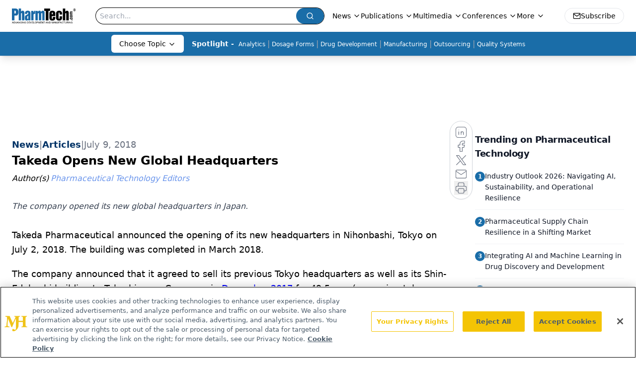

--- FILE ---
content_type: text/html; charset=utf-8
request_url: https://www.google.com/recaptcha/api2/aframe
body_size: 182
content:
<!DOCTYPE HTML><html><head><meta http-equiv="content-type" content="text/html; charset=UTF-8"></head><body><script nonce="8oPBafyQSpmlQffY-lxYZg">/** Anti-fraud and anti-abuse applications only. See google.com/recaptcha */ try{var clients={'sodar':'https://pagead2.googlesyndication.com/pagead/sodar?'};window.addEventListener("message",function(a){try{if(a.source===window.parent){var b=JSON.parse(a.data);var c=clients[b['id']];if(c){var d=document.createElement('img');d.src=c+b['params']+'&rc='+(localStorage.getItem("rc::a")?sessionStorage.getItem("rc::b"):"");window.document.body.appendChild(d);sessionStorage.setItem("rc::e",parseInt(sessionStorage.getItem("rc::e")||0)+1);localStorage.setItem("rc::h",'1768726234272');}}}catch(b){}});window.parent.postMessage("_grecaptcha_ready", "*");}catch(b){}</script></body></html>

--- FILE ---
content_type: application/javascript
request_url: https://api.lightboxcdn.com/z9gd/43408/www.pharmtech.com/jsonp/z?cb=1768726218640&dre=l&callback=jQuery112407664432845818623_1768726218622&_=1768726218623
body_size: 1199
content:
jQuery112407664432845818623_1768726218622({"response":"[base64].[base64].iAVAksmnCvp2vLiuoOhoMgWDgEmKZQIBI7DAAEiAAC-uFAA___","dre":"l","success":true});